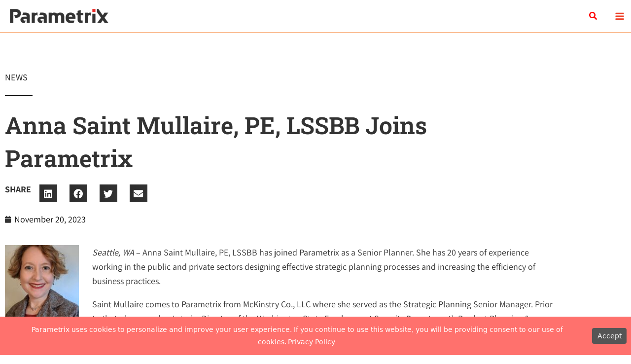

--- FILE ---
content_type: text/css
request_url: https://www.parametrix.com/wp-content/uploads/elementor/css/post-421.css?ver=1768506780
body_size: 625
content:
.elementor-kit-421{--e-global-color-primary:#EE3D24;--e-global-color-secondary:#333333;--e-global-color-text:#333333;--e-global-color-accent:#F36E21;--e-global-color-83af17a:#3FB549;--e-global-color-5af8715:#F3F3F3;--e-global-color-67ef145:#F5F5F5;--e-global-typography-primary-font-family:"Roboto Slab";--e-global-typography-primary-font-size:22px;--e-global-typography-primary-font-weight:600;--e-global-typography-secondary-font-family:"Assistant";--e-global-typography-secondary-font-size:18px;--e-global-typography-secondary-font-weight:500;--e-global-typography-text-font-family:"Assistant";--e-global-typography-text-font-size:15.5px;--e-global-typography-text-font-weight:400;--e-global-typography-accent-font-family:"Merriweather";--e-global-typography-accent-font-size:15px;--e-global-typography-accent-font-weight:400;--e-global-typography-accent-font-style:italic;color:var( --e-global-color-secondary );font-size:18px;font-weight:400;}.elementor-kit-421 e-page-transition{background-color:#FFBC7D;}.elementor-kit-421 p{margin-block-end:18px;}.elementor-kit-421 a{color:var( --e-global-color-astglobalcolor8 );font-weight:500;}.elementor-kit-421 a:hover{color:#B9B9B9;}.elementor-kit-421 h1{font-family:"Roboto Slab", Sans-serif;font-size:48px;font-weight:600;}.elementor-kit-421 h2{color:var( --e-global-color-astglobalcolor2 );font-family:"Assistant", Sans-serif;font-size:30px;font-weight:700;text-transform:uppercase;line-height:55px;}.elementor-kit-421 h3{color:var( --e-global-color-astglobalcolor8 );font-family:"Roboto Slab", Sans-serif;font-size:28px;font-weight:500;}.elementor-section.elementor-section-boxed > .elementor-container{max-width:1140px;}.e-con{--container-max-width:1140px;}.elementor-widget:not(:last-child){margin-block-end:20px;}.elementor-element{--widgets-spacing:20px 20px;--widgets-spacing-row:20px;--widgets-spacing-column:20px;}{}h1.entry-title{display:var(--page-title-display);}@media(max-width:1024px){.elementor-section.elementor-section-boxed > .elementor-container{max-width:1024px;}.e-con{--container-max-width:1024px;}}@media(max-width:767px){.elementor-section.elementor-section-boxed > .elementor-container{max-width:767px;}.e-con{--container-max-width:767px;}}

--- FILE ---
content_type: text/css
request_url: https://www.parametrix.com/wp-content/uploads/elementor/css/post-9513.css?ver=1768506780
body_size: 980
content:
.elementor-9513 .elementor-element.elementor-element-d20029d{--spacer-size:50px;}.elementor-9513 .elementor-element.elementor-element-94978f5 .elementor-heading-title{font-family:"Assistant", Sans-serif;font-size:18px;font-weight:500;text-transform:uppercase;-webkit-text-stroke-width:0px;stroke-width:0px;-webkit-text-stroke-color:#000;stroke:#000;color:var( --e-global-color-text );}.elementor-9513 .elementor-element.elementor-element-ef408e2{--divider-border-style:solid;--divider-color:#000;--divider-border-width:1px;}.elementor-9513 .elementor-element.elementor-element-ef408e2 .elementor-divider-separator{width:5%;}.elementor-9513 .elementor-element.elementor-element-ef408e2 .elementor-divider{padding-block-start:6px;padding-block-end:6px;}.elementor-bc-flex-widget .elementor-9513 .elementor-element.elementor-element-69692c6.elementor-column .elementor-widget-wrap{align-items:center;}.elementor-9513 .elementor-element.elementor-element-69692c6.elementor-column.elementor-element[data-element_type="column"] > .elementor-widget-wrap.elementor-element-populated{align-content:center;align-items:center;}.elementor-9513 .elementor-element.elementor-element-dfb9737 > .elementor-widget-container{padding:0px 0px 0px 0px;}.elementor-9513 .elementor-element.elementor-element-dfb9737{font-weight:700;text-transform:uppercase;line-height:11px;}.elementor-9513 .elementor-element.elementor-element-ec2c587{--grid-side-margin:21px;--grid-column-gap:21px;--grid-row-gap:10px;--grid-bottom-margin:10px;--e-share-buttons-primary-color:var( --e-global-color-secondary );}.elementor-9513 .elementor-element.elementor-element-ec2c587 .elementor-share-btn{font-size:calc(0.8px * 10);}.elementor-9513 .elementor-element.elementor-element-ec2c587 .elementor-share-btn__icon{--e-share-buttons-icon-size:2.4em;}.elementor-9513 .elementor-element.elementor-element-ec2c587 .elementor-share-btn:hover{--e-share-buttons-primary-color:var( --e-global-color-astglobalcolor8 );}.elementor-9513 .elementor-element.elementor-element-48d299 .elementor-icon-list-items:not(.elementor-inline-items) .elementor-icon-list-item:not(:last-child){padding-bottom:calc(0px/2);}.elementor-9513 .elementor-element.elementor-element-48d299 .elementor-icon-list-items:not(.elementor-inline-items) .elementor-icon-list-item:not(:first-child){margin-top:calc(0px/2);}.elementor-9513 .elementor-element.elementor-element-48d299 .elementor-icon-list-items.elementor-inline-items .elementor-icon-list-item{margin-right:calc(0px/2);margin-left:calc(0px/2);}.elementor-9513 .elementor-element.elementor-element-48d299 .elementor-icon-list-items.elementor-inline-items{margin-right:calc(-0px/2);margin-left:calc(-0px/2);}body.rtl .elementor-9513 .elementor-element.elementor-element-48d299 .elementor-icon-list-items.elementor-inline-items .elementor-icon-list-item:after{left:calc(-0px/2);}body:not(.rtl) .elementor-9513 .elementor-element.elementor-element-48d299 .elementor-icon-list-items.elementor-inline-items .elementor-icon-list-item:after{right:calc(-0px/2);}.elementor-9513 .elementor-element.elementor-element-48d299 .elementor-icon-list-icon i{color:var( --e-global-color-secondary );font-size:14px;}.elementor-9513 .elementor-element.elementor-element-48d299 .elementor-icon-list-icon svg{fill:var( --e-global-color-secondary );--e-icon-list-icon-size:14px;}.elementor-9513 .elementor-element.elementor-element-48d299 .elementor-icon-list-icon{width:14px;}.elementor-9513 .elementor-element.elementor-element-48d299 .elementor-icon-list-text, .elementor-9513 .elementor-element.elementor-element-48d299 .elementor-icon-list-text a{color:#000000FA;}.elementor-9513 .elementor-element.elementor-element-7193a3d4{margin-top:60px;margin-bottom:60px;}.elementor-9513 .elementor-element.elementor-element-676f8bd3{--spacer-size:50px;}.elementor-9513 .elementor-element.elementor-element-702b9693 .elementor-button{background-color:var( --e-global-color-primary );font-family:"Roboto Slab", Sans-serif;text-transform:uppercase;fill:var( --e-global-color-astglobalcolor5 );color:var( --e-global-color-astglobalcolor5 );border-radius:0px 0px 0px 0px;}.elementor-9513 .elementor-element.elementor-element-702b9693 .elementor-button:hover, .elementor-9513 .elementor-element.elementor-element-702b9693 .elementor-button:focus{background-color:var( --e-global-color-secondary );}.elementor-9513 .elementor-element.elementor-element-702b9693 .elementor-button-content-wrapper{flex-direction:row;}.elementor-9513 .elementor-element.elementor-element-702b9693 .elementor-button .elementor-button-content-wrapper{gap:10px;}.elementor-9513 .elementor-element.elementor-element-40599db{--spacer-size:50px;}@media(min-width:768px){.elementor-9513 .elementor-element.elementor-element-69692c6{width:6.139%;}.elementor-9513 .elementor-element.elementor-element-eabf483{width:93.526%;}.elementor-9513 .elementor-element.elementor-element-40af529{width:100%;}}@media(max-width:1024px){ .elementor-9513 .elementor-element.elementor-element-ec2c587{--grid-side-margin:21px;--grid-column-gap:21px;--grid-row-gap:10px;--grid-bottom-margin:10px;}}@media(max-width:767px){ .elementor-9513 .elementor-element.elementor-element-ec2c587{--grid-side-margin:21px;--grid-column-gap:21px;--grid-row-gap:10px;--grid-bottom-margin:10px;}}